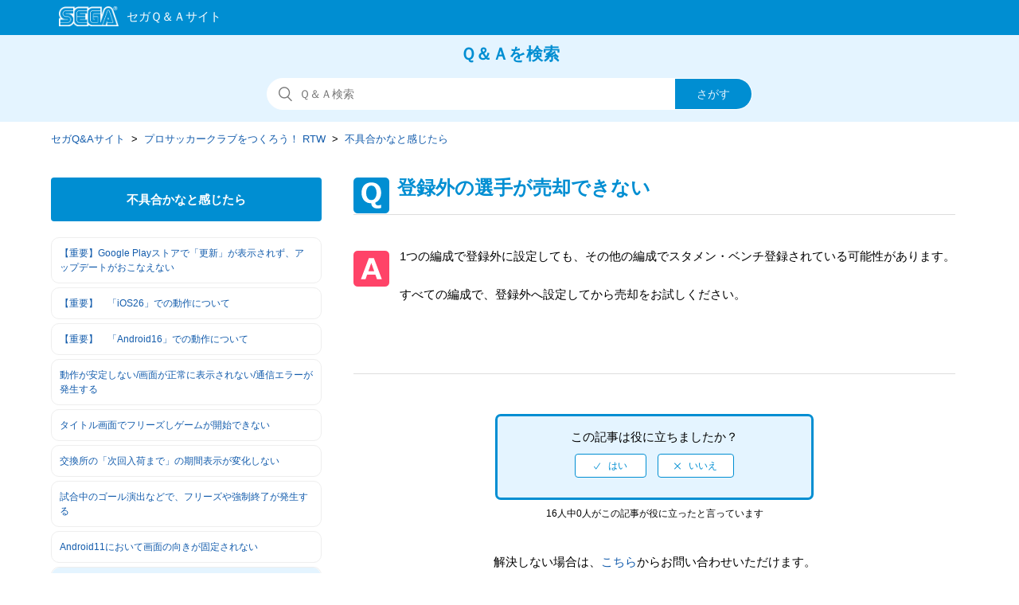

--- FILE ---
content_type: text/html; charset=utf-8
request_url: https://faq.sega.jp/hc/ja/articles/360052916533-%E7%99%BB%E9%8C%B2%E5%A4%96%E3%81%AE%E9%81%B8%E6%89%8B%E3%81%8C%E5%A3%B2%E5%8D%B4%E3%81%A7%E3%81%8D%E3%81%AA%E3%81%84
body_size: 7679
content:
<!DOCTYPE html>
<html dir="ltr" lang="ja">
<head>
  <meta charset="utf-8" />
  <!-- v26903 -->


  <title>登録外の選手が売却できない &ndash; セガQ&amp;Aサイト</title>

  <meta name="csrf-param" content="authenticity_token">
<meta name="csrf-token" content="hc:meta:server:6xSMPIm5LF_kFDAqimrDyAgZMZBS-R1N0qYWDq6MHCbHzRVxwlU3cUAogYM5bnCcVkcV6WI-NLn6XVuIEdP4Ow">

  <meta name="description" content="1つの編成で登録外に設定しても、その他の編成でスタメン・ベンチ登録されている可能性があります。    すべての編成で、登録外へ設定してから売却をお試しください。" /><meta property="og:image" content="https://faq.sega.jp/hc/theming_assets/01J355869WF9RF1RQVMDTHJFE4" />
<meta property="og:type" content="website" />
<meta property="og:site_name" content="セガQ&amp;Aサイト" />
<meta property="og:title" content="登録外の選手が売却できない" />
<meta property="og:description" content="1つの編成で登録外に設定しても、その他の編成でスタメン・ベンチ登録されている可能性があります。

 
すべての編成で、登録外へ設定してから売却をお試しください。

 " />
<meta property="og:url" content="https://faq.sega.jp/hc/ja/articles/360052916533" />
<link rel="canonical" href="https://faq.sega.jp/hc/ja/articles/360052916533-%E7%99%BB%E9%8C%B2%E5%A4%96%E3%81%AE%E9%81%B8%E6%89%8B%E3%81%8C%E5%A3%B2%E5%8D%B4%E3%81%A7%E3%81%8D%E3%81%AA%E3%81%84">
<link rel="alternate" hreflang="ja" href="https://faq.sega.jp/hc/ja/articles/360052916533-%E7%99%BB%E9%8C%B2%E5%A4%96%E3%81%AE%E9%81%B8%E6%89%8B%E3%81%8C%E5%A3%B2%E5%8D%B4%E3%81%A7%E3%81%8D%E3%81%AA%E3%81%84">
<link rel="alternate" hreflang="x-default" href="https://faq.sega.jp/hc/ja/articles/360052916533-%E7%99%BB%E9%8C%B2%E5%A4%96%E3%81%AE%E9%81%B8%E6%89%8B%E3%81%8C%E5%A3%B2%E5%8D%B4%E3%81%A7%E3%81%8D%E3%81%AA%E3%81%84">

  <link rel="stylesheet" href="//static.zdassets.com/hc/assets/application-f34d73e002337ab267a13449ad9d7955.css" media="all" id="stylesheet" />
    <!-- Entypo pictograms by Daniel Bruce — www.entypo.com -->
    <link rel="stylesheet" href="//static.zdassets.com/hc/assets/theming_v1_support-e05586b61178dcde2a13a3d323525a18.css" media="all" />
  <link rel="stylesheet" type="text/css" href="/hc/theming_assets/1796815/7140208/style.css?digest=54383342994713">

  <link rel="icon" type="image/x-icon" href="/hc/theming_assets/01J35586PJGGZ28YTZZKA4J8CD">

    <script src="//static.zdassets.com/hc/assets/jquery-ed472032c65bb4295993684c673d706a.js"></script>
    <script async src="https://www.googletagmanager.com/gtag/js?id=G-YTHVNTXWG5"></script>
<script>
  window.dataLayer = window.dataLayer || [];
  function gtag(){dataLayer.push(arguments);}
  gtag('js', new Date());
  gtag('config', 'G-YTHVNTXWG5');
</script>


  <meta content="width=device-width, initial-scale=1.0, maximum-scale=1.0, user-scalable=0" name="viewport" />
<meta http-equiv="Pragma" content="no-cache">
<meta http-equiv="Cache-Control" content="no-cache">
<meta http-equiv="Expires" content="-1">
<meta name="description" content="SEGA|よくある質問FAQ" />
<meta name="keywords" content="といあわせ,お問い合わせ,FAQ,よくある質問,サポート,セガ,sega,お客様相談" />

<meta name="google-site-verification" content="C346n8edFyUmo1HMj9MjcrswskqtvE79S_ymNg6m6YM" />

<!-- Google Tag Manager -->
<script>(function(w,d,s,l,i){w[l]=w[l]||[];w[l].push({'gtm.start':
new Date().getTime(),event:'gtm.js'});var f=d.getElementsByTagName(s)[0],
j=d.createElement(s),dl=l!='dataLayer'?'&l='+l:'';j.async=true;j.src=
'https://www.googletagmanager.com/gtm.js?id='+i+dl;f.parentNode.insertBefore(j,f);
})(window,document,'script','dataLayer','GTM-TBQWDG');</script>
<!-- End Google Tag Manager -->
  <script type="text/javascript" src="/hc/theming_assets/1796815/7140208/script.js?digest=54383342994713"></script>
</head>
<body class="">
  
  
  

  <noscript class="header-alert"><p>このサイトはJavaScriptを使用しています。<br />すべての機能をご利用いただくため、ブラウザのJavaScriptの設定を有効にしてください。</p></noscript>
<script src="/hc/theming_assets/01K9P4ETM7BECJRZVY56JC28K1"></script>
<header class="all-header">
<div class="header">
  <div class="logo">
    <a title="ホーム" href="/hc/ja">
      <img src="/hc/theming_assets/01J355869WF9RF1RQVMDTHJFE4" alt="ロゴ">
    </a>
  </div>
  </div>
</header>


  <main role="main">
    <!--共通
------------------------------------------------- --> 
  <section class="section hero">
  <div class="faq_txt">Ｑ＆Ａを検索</div>
  <div class="hero-inner">
    <form role="search" class="search search-full" data-search="" data-instant="true" autocomplete="off" action="/hc/ja/search" accept-charset="UTF-8" method="get"><input type="hidden" name="utf8" value="&#x2713;" autocomplete="off" /><input type="hidden" name="category" id="category" value="360004210194" autocomplete="off" />
<input type="search" name="query" id="query" placeholder="検索" autocomplete="off" aria-label="検索" />
<input type="submit" name="commit" value="検索" /></form>
  </div>
</section>


<div class="container-divider"></div>
<div class="container">
  <nav class="sub-nav">
    <ol class="breadcrumbs">
  
    <li title="セガQ&amp;Aサイト">
      
        <a href="/hc/ja">セガQ&amp;Aサイト</a>
      
    </li>
  
    <li title="プロサッカークラブをつくろう！ RTW">
      
        <a href="/hc/ja/categories/360004210194-%E3%83%97%E3%83%AD%E3%82%B5%E3%83%83%E3%82%AB%E3%83%BC%E3%82%AF%E3%83%A9%E3%83%96%E3%82%92%E3%81%A4%E3%81%8F%E3%82%8D%E3%81%86-RTW">プロサッカークラブをつくろう！ RTW</a>
      
    </li>
  
    <li title="不具合かなと感じたら">
      
        <a href="/hc/ja/sections/360009464474-%E4%B8%8D%E5%85%B7%E5%90%88%E3%81%8B%E3%81%AA%E3%81%A8%E6%84%9F%E3%81%98%E3%81%9F%E3%82%89">不具合かなと感じたら</a>
      
    </li>
  
</ol>

  </nav>
<!--共通　ここまで
------------------------------------------------- --> 

  

<!--質問集サイドバー-->
  <div class="article-container" id="article-container">
    <section class="article-sidebar">
      <section class="section-articles collapsible-sidebar">

        <h3 class="collapsible-sidebar-title sidenav-title">不具合かなと感じたら</h3>        
       
        <ul class="sidebar-text-list">
          
            <li>
              <a href="/hc/ja/articles/4403661902745--%E9%87%8D%E8%A6%81-Google-Play%E3%82%B9%E3%83%88%E3%82%A2%E3%81%A7-%E6%9B%B4%E6%96%B0-%E3%81%8C%E8%A1%A8%E7%A4%BA%E3%81%95%E3%82%8C%E3%81%9A-%E3%82%A2%E3%83%83%E3%83%97%E3%83%87%E3%83%BC%E3%83%88%E3%81%8C%E3%81%8A%E3%81%93%E3%81%AA%E3%81%88%E3%81%AA%E3%81%84" class="sidenav-item ">【重要】Google Playストアで「更新」が表示されず、アップデートがおこなえない</a>
            </li>
          
            <li>
              <a href="/hc/ja/articles/50561060467225--%E9%87%8D%E8%A6%81-iOS26-%E3%81%A7%E3%81%AE%E5%8B%95%E4%BD%9C%E3%81%AB%E3%81%A4%E3%81%84%E3%81%A6" class="sidenav-item ">【重要】　「iOS26」での動作について</a>
            </li>
          
            <li>
              <a href="/hc/ja/articles/38122039049625--%E9%87%8D%E8%A6%81-Android16-%E3%81%A7%E3%81%AE%E5%8B%95%E4%BD%9C%E3%81%AB%E3%81%A4%E3%81%84%E3%81%A6" class="sidenav-item ">【重要】　「Android16」での動作について</a>
            </li>
          
            <li>
              <a href="/hc/ja/articles/360052151454-%E5%8B%95%E4%BD%9C%E3%81%8C%E5%AE%89%E5%AE%9A%E3%81%97%E3%81%AA%E3%81%84-%E7%94%BB%E9%9D%A2%E3%81%8C%E6%AD%A3%E5%B8%B8%E3%81%AB%E8%A1%A8%E7%A4%BA%E3%81%95%E3%82%8C%E3%81%AA%E3%81%84-%E9%80%9A%E4%BF%A1%E3%82%A8%E3%83%A9%E3%83%BC%E3%81%8C%E7%99%BA%E7%94%9F%E3%81%99%E3%82%8B" class="sidenav-item ">動作が安定しない/画面が正常に表示されない/通信エラーが発生する</a>
            </li>
          
            <li>
              <a href="/hc/ja/articles/4409438545177-%E3%82%BF%E3%82%A4%E3%83%88%E3%83%AB%E7%94%BB%E9%9D%A2%E3%81%A7%E3%83%95%E3%83%AA%E3%83%BC%E3%82%BA%E3%81%97%E3%82%B2%E3%83%BC%E3%83%A0%E3%81%8C%E9%96%8B%E5%A7%8B%E3%81%A7%E3%81%8D%E3%81%AA%E3%81%84" class="sidenav-item ">タイトル画面でフリーズしゲームが開始できない</a>
            </li>
          
            <li>
              <a href="/hc/ja/articles/4408067903001-%E4%BA%A4%E6%8F%9B%E6%89%80%E3%81%AE-%E6%AC%A1%E5%9B%9E%E5%85%A5%E8%8D%B7%E3%81%BE%E3%81%A7-%E3%81%AE%E6%9C%9F%E9%96%93%E8%A1%A8%E7%A4%BA%E3%81%8C%E5%A4%89%E5%8C%96%E3%81%97%E3%81%AA%E3%81%84" class="sidenav-item ">交換所の「次回入荷まで」の期間表示が変化しない</a>
            </li>
          
            <li>
              <a href="/hc/ja/articles/360052916493-%E8%A9%A6%E5%90%88%E4%B8%AD%E3%81%AE%E3%82%B4%E3%83%BC%E3%83%AB%E6%BC%94%E5%87%BA%E3%81%AA%E3%81%A9%E3%81%A7-%E3%83%95%E3%83%AA%E3%83%BC%E3%82%BA%E3%82%84%E5%BC%B7%E5%88%B6%E7%B5%82%E4%BA%86%E3%81%8C%E7%99%BA%E7%94%9F%E3%81%99%E3%82%8B" class="sidenav-item ">試合中のゴール演出などで、フリーズや強制終了が発生する</a>
            </li>
          
            <li>
              <a href="/hc/ja/articles/900005504906-Android11%E3%81%AB%E3%81%8A%E3%81%84%E3%81%A6%E7%94%BB%E9%9D%A2%E3%81%AE%E5%90%91%E3%81%8D%E3%81%8C%E5%9B%BA%E5%AE%9A%E3%81%95%E3%82%8C%E3%81%AA%E3%81%84" class="sidenav-item ">Android11において画面の向きが固定されない</a>
            </li>
          
            <li>
              <a href="/hc/ja/articles/360052916533-%E7%99%BB%E9%8C%B2%E5%A4%96%E3%81%AE%E9%81%B8%E6%89%8B%E3%81%8C%E5%A3%B2%E5%8D%B4%E3%81%A7%E3%81%8D%E3%81%AA%E3%81%84" class="sidenav-item current-article">登録外の選手が売却できない</a>
            </li>
          
        </ul>
        
      </section>
    </section>
  
    
    
    <article class="article_box">
      <header class="article-header">
        <h1 title="登録外の選手が売却できない" class="article-title">
          登録外の選手が売却できない
          
        </h1>

      </header>

      <section class="article-info">
        <div class="article-content">
          <div class="article-body">
            <div>1つの編成で登録外に設定しても、その他の編成でスタメン・ベンチ登録されている可能性があります。</div>
<div>
<div>&nbsp;</div>
<div>すべての編成で、登録外へ設定してから売却をお試しください。</div>
</div>
<div>&nbsp;</div>
          </div>
          <div class="article-attachments">
            <ul class="attachments">
              
            </ul>
          </div>
        </div>
      </section>
 
      
      <footer>
        

        
          <div class="article-votes">
           
            <!--votes-box--> 
            <div class="votes-box">
            <span class="article-votes-question">この記事は役に立ちましたか？</span>
            <div class="article-votes-controls" role='radiogroup'>
              <a class="button article-vote article-vote-up" data-helper="vote" data-item="article" data-type="up" data-id="360052916533" data-upvote-count="0" data-vote-count="16" data-vote-sum="-16" data-vote-url="/hc/ja/articles/360052916533/vote" data-value="null" data-label="16人中0人がこの記事が役に立ったと言っています" data-selected-class="null" aria-selected="false" role="radio" rel="nofollow" title="はい" href="#"></a>
              <a class="button article-vote article-vote-down" data-helper="vote" data-item="article" data-type="down" data-id="360052916533" data-upvote-count="0" data-vote-count="16" data-vote-sum="-16" data-vote-url="/hc/ja/articles/360052916533/vote" data-value="null" data-label="16人中0人がこの記事が役に立ったと言っています" data-selected-class="null" aria-selected="false" role="radio" rel="nofollow" title="いいえ" href="#"></a>
            </div>
            </div>
            <!--votes-box-->
            
            <small class="article-votes-count">
              <span class="article-vote-label" data-helper="vote" data-item="article" data-type="label" data-id="360052916533" data-upvote-count="0" data-vote-count="16" data-vote-sum="-16" data-vote-url="/hc/ja/articles/360052916533/vote" data-value="null" data-label="16人中0人がこの記事が役に立ったと言っています">16人中0人がこの記事が役に立ったと言っています</span>
            </small>
          </div>
        

        <div class="article-more-questions">
          
          
          
          
          
          
          
          
          
          
  
           
          
          
          
          
          
          
          
          
          
              

          
          
               
          
            
          
          
          
                    
               
          
               
          
          

          

          

          

          

          
          
           
          
          
          解決しない場合は、<a href="/hc/ja/requests/new?ticket_form_id=360004624253">こちら</a>からお問い合わせいただけます。          
           
          
          

          
          
          
          
          
          
                   

          

          
          
          
         
        </div>


        
        <div class="article-return-to-top">
          <a href="#article-container">ページの先頭へ戻る<span class="icon-arrow-up"></span></a>
        </div>
      </footer>

      <section class="article-relatives">
        <div data-recent-articles></div>
        
  <section class="related-articles">
    
      <h3 class="related-articles-title">関連記事</h3>
    
    <ul>
      
        <li>
          <a href="/hc/ja/related/click?data=[base64]%3D--0e3ea7058092315cd7dcb85bce4152b59a3337aa" rel="nofollow">購入したGBが反映されない</a>
        </li>
      
        <li>
          <a href="/hc/ja/related/click?data=[base64]%3D%3D--ccb4d945752606501a65535b494b7f7055837df8" rel="nofollow">タイトル画面でフリーズしゲームが開始できない</a>
        </li>
      
        <li>
          <a href="/hc/ja/related/click?data=[base64]%3D--37206fbec0bde6d7ecaf01d2d8e694bbfc849f8e" rel="nofollow">試合中のゴール演出などで、フリーズや強制終了が発生する</a>
        </li>
      
        <li>
          <a href="/hc/ja/related/click?data=[base64]%3D--b10a0ac43811433e24b5314945a15a8a2eef6586" rel="nofollow">「Facebook連携」でのアカウント引継ぎについて</a>
        </li>
      
        <li>
          <a href="/hc/ja/related/click?data=BAh7CjobZGVzdGluYXRpb25fYXJ0aWNsZV9pZGwrCJF%[base64]%3D--9dde3d709e9ae691d100a29728f95fe065fc4e0f" rel="nofollow">ミッションについて</a>
        </li>
      
    </ul>
  </section>


      </section>

      </article><!-- /article -->
     </div><!-- /article-container -->
      </div><!-- /container -->
  </main>

  <footer class="all-footer">
  <div class="footer">
   <p class="footer-contact"><a href="https://sega.jp/contact/">お問い合わせ窓口一覧</a></p>
    <p class="footer-yokuaru">よくあるご質問</p>
    <div class="footer-inner">
      
<!--　20190220　田中リンク調整 --->
      <ul class="footer-yokuaru-links">
      <li><a href='/hc/ja/categories/360001296593'>スマートフォン・ケータイコンテンツについて</a></li>
      <li><a href='/hc/ja/categories/360001296613'>家庭用ゲーム・PCゲームについて</a></li>
      <li><a href='/hc/ja/categories/360001296633'>アーケードゲームについて</a></li>
<!--      <li><a href='/hc/ja/categories/360001296653'>アミューズメント施設について</a></li> -->
      <li><a href='/hc/ja/categories/360001296673'>セガプライズ・セガラッキーくじについて</a></li>
      <li><a href='/hc/ja/categories/360001300714'>SEGA IDについて</a></li>
    </ul>

    

    <!-- ヘルプセンター名のリンクを削除
    <a title="ホーム" href="/hc/ja">セガQ&amp;Aサイト</a>
    --->

    <div class="footer-language-selector">
      
    </div><!-- footer-language-selector -->
      
      
  </div><!-- footer -->
    
    <!-- 20190215 追加 0308　微修正　田中 -->
    <div class="footer-segalogo"><a href="https://sega.jp" target="_blank" rel="noopener"><img src="/hc/theming_assets/01J355847EYTB3HVPZ2QA8QET6"></a></div>
    <!-- /20190215 追加 -->
    
    </div><!-- footer-inner -->
</footer>



  <!-- / -->

  
  <script src="//static.zdassets.com/hc/assets/ja.dab7145c93f6aa6cbfac.js"></script>
  

  <script type="text/javascript">
  /*

    Greetings sourcecode lurker!

    This is for internal Zendesk and legacy usage,
    we don't support or guarantee any of these values
    so please don't build stuff on top of them.

  */

  HelpCenter = {};
  HelpCenter.account = {"subdomain":"segasupport","environment":"production","name":"SEGA Japan"};
  HelpCenter.user = {"identifier":"da39a3ee5e6b4b0d3255bfef95601890afd80709","email":null,"name":"","role":"anonymous","avatar_url":"https://assets.zendesk.com/hc/assets/default_avatar.png","is_admin":false,"organizations":[],"groups":[]};
  HelpCenter.internal = {"asset_url":"//static.zdassets.com/hc/assets/","web_widget_asset_composer_url":"https://static.zdassets.com/ekr/snippet.js","current_session":{"locale":"ja","csrf_token":"hc:hcobject:server:pT-0tBzUofQtXZCAcrggYDzR_McniwH_XppjstiXsXSJ5i35Vzi62olhISnBvJM0Yo_YvhdMKAt2YS40Z8hVaQ","shared_csrf_token":null},"usage_tracking":{"event":"article_viewed","data":"[base64]","url":"https://faq.sega.jp/hc/activity"},"current_record_id":"360052916533","current_record_url":"/hc/ja/articles/360052916533-%E7%99%BB%E9%8C%B2%E5%A4%96%E3%81%AE%E9%81%B8%E6%89%8B%E3%81%8C%E5%A3%B2%E5%8D%B4%E3%81%A7%E3%81%8D%E3%81%AA%E3%81%84","current_record_title":"登録外の選手が売却できない","current_text_direction":"ltr","current_brand_id":7140208,"current_brand_name":"SEGAサポート","current_brand_url":"https://segasupport.zendesk.com","current_brand_active":true,"current_path":"/hc/ja/articles/360052916533-%E7%99%BB%E9%8C%B2%E5%A4%96%E3%81%AE%E9%81%B8%E6%89%8B%E3%81%8C%E5%A3%B2%E5%8D%B4%E3%81%A7%E3%81%8D%E3%81%AA%E3%81%84","show_autocomplete_breadcrumbs":true,"user_info_changing_enabled":false,"has_user_profiles_enabled":false,"has_end_user_attachments":true,"user_aliases_enabled":false,"has_anonymous_kb_voting":true,"has_multi_language_help_center":true,"show_at_mentions":false,"embeddables_config":{"embeddables_web_widget":false,"embeddables_help_center_auth_enabled":false,"embeddables_connect_ipms":false},"answer_bot_subdomain":"static","gather_plan_state":"subscribed","has_article_verification":true,"has_gather":true,"has_ckeditor":false,"has_community_enabled":false,"has_community_badges":true,"has_community_post_content_tagging":false,"has_gather_content_tags":true,"has_guide_content_tags":true,"has_user_segments":true,"has_answer_bot_web_form_enabled":false,"has_garden_modals":false,"theming_cookie_key":"hc-da39a3ee5e6b4b0d3255bfef95601890afd80709-2-preview","is_preview":false,"has_search_settings_in_plan":true,"theming_api_version":1,"theming_settings":{"brand_color":"rgba(0, 142, 210, 1)","brand_text_color":"rgba(228, 244, 255, 1)","text_color":"rgba(68, 68, 68, 1)","link_color":"rgba(19, 92, 172, 1)","background_color":"rgba(255, 255, 255, 1)","heading_font":"-apple-system, BlinkMacSystemFont, 'Segoe UI', Helvetica, Arial, sans-serif","text_font":"-apple-system, BlinkMacSystemFont, 'Segoe UI', Helvetica, Arial, sans-serif","logo":"/hc/theming_assets/01J355869WF9RF1RQVMDTHJFE4","favicon":"/hc/theming_assets/01J35586PJGGZ28YTZZKA4J8CD","homepage_background_image":"/hc/theming_assets/01J355877PKGBKEG1YN3TJB18G","community_background_image":"/hc/theming_assets/01J35587NQ87NGB7S9Z2QBC3WQ","community_image":"/hc/theming_assets/01K9P4EWTJ00X8V1G9NBF2PMQ0","instant_search":true,"scoped_kb_search":true,"scoped_community_search":true,"show_recent_activity":true,"show_articles_in_section":false,"show_article_author":false,"show_article_comments":false,"show_follow_article":false,"show_recently_viewed_articles":true,"show_related_articles":true,"show_article_sharing":true,"show_follow_section":false,"show_follow_post":false,"show_post_sharing":false,"show_follow_topic":false},"has_pci_credit_card_custom_field":true,"help_center_restricted":false,"is_assuming_someone_else":false,"flash_messages":[],"user_photo_editing_enabled":true,"user_preferred_locale":"ja","base_locale":"ja","login_url":"https://segasupport.zendesk.com/access?locale=ja\u0026brand_id=7140208\u0026return_to=https%3A%2F%2Ffaq.sega.jp%2Fhc%2Fja%2Farticles%2F360052916533-%25E7%2599%25BB%25E9%258C%25B2%25E5%25A4%2596%25E3%2581%25AE%25E9%2581%25B8%25E6%2589%258B%25E3%2581%258C%25E5%25A3%25B2%25E5%258D%25B4%25E3%2581%25A7%25E3%2581%258D%25E3%2581%25AA%25E3%2581%2584","has_alternate_templates":true,"has_custom_statuses_enabled":true,"has_hc_generative_answers_setting_enabled":true,"has_generative_search_with_zgpt_enabled":false,"has_suggested_initial_questions_enabled":false,"has_guide_service_catalog":true,"has_service_catalog_search_poc":false,"has_service_catalog_itam":false,"has_csat_reverse_2_scale_in_mobile":false,"has_knowledge_navigation":false,"has_unified_navigation":false,"has_unified_navigation_eap_access":true,"has_csat_bet365_branding":false,"version":"v26903","dev_mode":false};
</script>

  
  <script src="//static.zdassets.com/hc/assets/moment-3b62525bdab669b7b17d1a9d8b5d46b4.js"></script>
  <script src="//static.zdassets.com/hc/assets/hc_enduser-3fe137bd143765049d06e1494fc6f66f.js"></script>
  
  
</body>
</html>

--- FILE ---
content_type: image/svg+xml
request_url: https://faq.sega.jp/hc/theming_assets/01J35584CTHX19WAWXS81WB5NM
body_size: -144
content:
<svg width="40" height="43" xmlns="http://www.w3.org/2000/svg" viewBox="0 0 40.3 33.68"><defs><style>.cls-1{fill:#fff;}</style></defs><title>icon_contact</title><g id="レイヤー_2" data-name="レイヤー 2"><g id="icon_contact"><path class="cls-1" d="M13.48,11.83a.6.6,0,0,1-.4.15.63.63,0,0,1-.41-.15L0,1.38a1.49,1.49,0,0,0,0,.21V15.41A1.6,1.6,0,0,0,1.59,17h23a1.59,1.59,0,0,0,1.59-1.59V1.59a1.49,1.49,0,0,0,0-.21Z"/><path class="cls-1" d="M25.46.28a1.57,1.57,0,0,0-.9-.28h-23A1.52,1.52,0,0,0,.7.28L13.08,10.51Z"/><path class="cls-1" d="M20.84,33.54c.4.4,2.25-.18,3.11-.67a44.58,44.58,0,0,0,8.89-6.7h0a44,44,0,0,0,6.68-8.87c.49-.86,1-2.68.65-3.08L36.39,9.38c-.66-.66-2.86.48-4.92,2.54s-3.2,4.26-2.54,4.92l3.69,2.88c-.72.83-2.16,2.32-3,3.22s-2.39,2.33-3.22,3L23.47,22.3c-.66-.66-2.86.48-4.93,2.54s-3.2,4.27-2.54,4.92Z"/></g></g></svg>